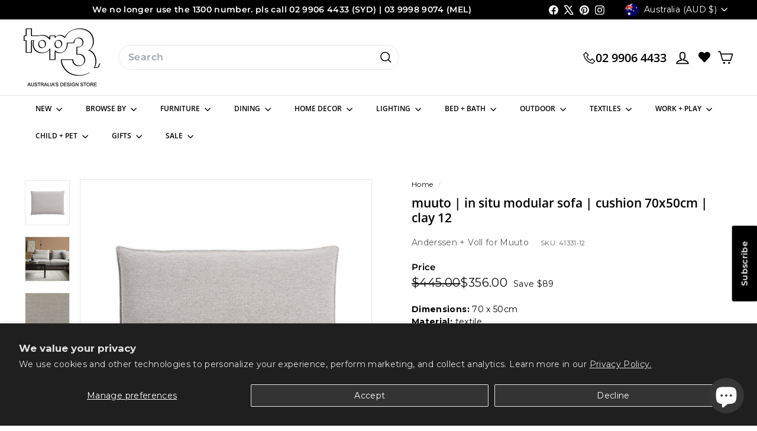

--- FILE ---
content_type: text/javascript
request_url: https://top3.com.au/cdn/shop/t/95/assets/quantity-selector.js?v=111197518437008691041761730198
body_size: 1811
content:
const selectors={input:".js-qty__num",plus:".js-qty__adjust--plus",minus:".js-qty__adjust--minus"};class QuantitySelector extends HTMLElement{connectedCallback(){this.abortController=new AbortController,this.plus=this.querySelector(selectors.plus),this.minus=this.querySelector(selectors.minus),this.input=this.querySelector(selectors.input),this.minValue=this.input.getAttribute("min")||1,this.maxValue=this.input.getAttribute("max"),this.plus.addEventListener("click",function(){let qty=this._getQty();this._change(qty+1)}.bind(this),{signal:this.abortController.signal}),this.minus.addEventListener("click",function(){let qty=this._getQty();this._change(qty-1)}.bind(this),{signal:this.abortController.signal}),this.input.addEventListener("change",function(evt){this._change(this._getQty())}.bind(this),{signal:this.abortController.signal})}disconnectedCallback(){this.abortController.abort()}_getQty(){let qty=this.input.value;return parseFloat(qty)==parseInt(qty)&&!isNaN(qty)||(qty=1),parseInt(qty)}_change(qty){qty<=this.minValue&&(qty=this.minValue),this.maxValue&&qty>this.maxValue&&(qty=this.maxValue);var isCartContext=this.closest(".cart")||this.closest(".cart-drawer")||this.closest("[data-cart-drawer]")||this.closest(".cart__item");if(console.log("Quantity selector context check:",{isCartContext:!!isCartContext,key:this.key,element:this}),isCartContext&&this.key){var originalQty=this.input.value;if($("#jsc-modal-new").is(":visible")||this._modalShowing){console.log("Modal is already visible or modal flag is set, ignoring quantity change");return}var isContSell=this.input.getAttribute("data-cont-sale"),invtory=this.input.getAttribute("data-prod-inventory"),$warehouse_invtory=this.input.getAttribute("data-warehouse-inventory"),$total_incoming_invtory=this.input.getAttribute("data-total-incoming-inventory"),due_month=this.input.getAttribute("data-month"),due_month_range=this.input.getAttribute("data-range"),backOrderNote="",inventory_status="",inSupplierWarehouse=!1,totalInvExceptSupplierWarehouseInv=invtory-$warehouse_invtory;console.log("TEST",invtory,$warehouse_invtory,this.input);var enable_christmas_logic=this.input.getAttribute("data-enable-christmas-logic");if(console.log("totalInvExceptSupplierWarehouseInv",totalInvExceptSupplierWarehouseInv),isContSell=="continue"&&qty>totalInvExceptSupplierWarehouseInv){let getCurrentProperties2=function(itemId){return fetch("/cart.js").then(response=>response.json()).then(cart=>{const item=cart.items.find(item2=>item2.id===itemId);return item?item.properties:{}})},customClickHandler2=function(element,cartKey,qty2,wrapper,backOrderNote2,inventory_status2,continueButton2){if(console.log("Updating cart with quantity:",qty2),!cartKey){console.error("Invalid cartKey:",cartKey),alert("Could not find cart item. Please refresh the page."),continueButton2.style.opacity="1",continueButton2.disabled=!1,continueButton2.textContent="OK";return}fetch("/cart.js").then(response=>response.json()).then(cart=>{var dataId=wrapper.input.getAttribute("data-id"),productId=wrapper.input.getAttribute("data-product-id");console.log("Searching for matching item:",{dataId,productId,cartKey,cartItems:cart.items,cartItemKeys:cart.items.map(item=>({key:item.key,id:item.id,product_id:item.product_id,variant_id:item.variant_id}))});var matchingItem=null;if(cartKey&&(matchingItem=cart.items.find(item=>item.key===cartKey||item.id===cartKey)),!matchingItem&&productId&&dataId&&(matchingItem=cart.items.find(item=>item.product_id==productId&&(item.variant_id==dataId||item.id===dataId))),!matchingItem&&dataId&&(matchingItem=cart.items.find(item=>item.id===dataId)),!matchingItem&&dataId&&(matchingItem=cart.items.find(item=>item.variant_id==dataId)),matchingItem||(console.warn("No exact match found. All cart items:",cart.items),console.warn("Trying to match with first item that has same product_id as fallback"),matchingItem=cart.items.find(item=>item.product_id==productId)),console.log("Found matching item:",matchingItem),!matchingItem){console.error("No matching item found for:",dataId),alert("Could not find item in cart. Please refresh the page."),continueButton2.style.opacity="1",continueButton2.disabled=!1,continueButton2.textContent="OK";return}var lineItemKey=matchingItem.key;console.log("Using line item key:",lineItemKey);const propertiesToUpdate={inventory_status:inventory_status2,back_order_note:backOrderNote2};fetch("/cart/change.js",{method:"POST",headers:{"Content-Type":"application/json","X-Requested-With":"XMLHttpRequest"},body:JSON.stringify({id:lineItemKey,quantity:qty2,properties:propertiesToUpdate})}).then(response=>response.json()).then(cart2=>{console.log("Cart updated successfully"),wrapper.input.value=qty2,$(".cart-link__bubble-num").text(cart2.item_count),cart2.item_count===0?$(".cart-link__bubble-num").hide():$(".cart-link__bubble-num").show(),$("#jsc-modal-new").hide(),$(".jsc-popup-availability").empty(),wrapper._quantityUpdateHandled=!0,document.dispatchEvent(new CustomEvent("cart:quantity",{detail:[lineItemKey,qty2,wrapper,propertiesToUpdate],bubbles:!0})),setTimeout(function(){$(".checkoutMethod").attr("onclick","shippingType()"),shippingType()},500),continueButton2.style.opacity="1",continueButton2.disabled=!1,continueButton2.textContent="OK"}).catch(error=>{console.error("Error updating cart:",error),alert("Failed to update cart. Please try again."),continueButton2.style.opacity="1",continueButton2.disabled=!1,continueButton2.textContent="OK"})}).catch(error=>{console.error("Error fetching cart:",error),alert("Error loading cart. Please try again."),continueButton2.style.opacity="1",continueButton2.disabled=!1,continueButton2.textContent="OK"})};var getCurrentProperties=getCurrentProperties2,customClickHandler=customClickHandler2;if(console.log("Continue selling enabled and inventory check failed, showing modal. Original qty:",originalQty,"Requested qty:",qty),this._modalShowing=!0,$(this).parent().find("#jsc-modal-new")){var prd_total_inv=invtory,$totalInventoryExceptWarehouse=0,$html=`<div class="jsc-popup-ava-child">
          <span style="font-weight:bold; font-size:16px;">Available to ship now</span><br>`;if(prd_total_inv>=1?($totalInventoryExceptWarehouse=prd_total_inv-$warehouse_invtory,$totalInventoryExceptWarehouse<=0&&($totalInventoryExceptWarehouse=0)):prd_total_inv<=0&&($totalInventoryExceptWarehouse=0),$html+=`<span class="location fontSize-11"> ${$totalInventoryExceptWarehouse}</span>`,$html+="</div>",$warehouse_invtory>=1){inSupplierWarehouse=!0;var $html2=`<div class="jsc-popup-ava-child">
            <span style="font-weight:bold; font-size:16px;">Available in our supplier warehouse</span><br>
            <span style="font-weight:normal; font-size:12px;">please allow approximately 10 business days before your order ships.</span><br>`;$html2+=`<span class="location fontSize-11"> ${$warehouse_invtory}</span>`,$html2+="</div>"}if(due_month!=""){var $html3='<div class="jsc-popup-ava-child">';$html3='<span style="font-weight:bold; font-size:16px;">More stock due: '+due_month+"</span><br>",$total_incoming_invtory>=1?$html3+=`<span class="location fontSize-11">${$total_incoming_invtory}</span>`:$total_incoming_invtory<=0&&($html3+='<span style="font-weight:bold; font-size:16px;">More stock due: no known eta</span><br>'),$html3+="</div>"}else if(due_month==""){var $html3='<div class="jsc-popup-ava-child">';$html3+='<span style="font-weight:bold; font-size:16px;">More stock due: no known eta</span><br>',$html3+="</div>"}inSupplierWarehouse&&(backOrderNote="stock location: supplier warehouse, allow + 10 days shipping time"),prd_total_inv<=0&&(inventory_status="This is a pre-order item"),prd_total_inv==0&&due_month!=""&&due_month_range!=""?backOrderNote=`OOS more stock due ${due_month_range} ${due_month}`:prd_total_inv==0&&due_month==""&&(backOrderNote="OOS staff to contact regarding availability"),$(".jsc-popup-availability").append($html),$(".jsc-popup-availability").append($html2),$(".jsc-popup-availability").append($html3),$warehouse_invtory>=1&&enable_christmas_logic=="true"?$(".jsc-christmas-logic-msg").show():$(".jsc-christmas-logic-msg").hide();var continueButton=document.querySelector(".jsc-tba_continue");continueButton&&(continueButton.removeAttribute("onclick"),continueButton.onclick=function(){if(console.log("Continue button clicked, this.key:",this.key),!this.key){console.error("No key found for cart item");return}continueButton.style.opacity="0.6",continueButton.disabled=!0,continueButton.textContent="Processing...",this._modalShowing=!1,this.input.value=qty,console.log("About to call customClickHandler with key:",this.key,"type:",typeof this.key),customClickHandler2.call(this,continueButton,this.key,qty,this,backOrderNote,inventory_status,continueButton)}.bind(this));var cancelButton=document.querySelector(".jsc-tba_cancel");cancelButton&&(cancelButton.removeAttribute("onclick"),cancelButton.onclick=function(){console.log("Cancel button clicked, reverting to original quantity:",originalQty),console.log("Current input value before revert:",this.input.value),this._modalShowing=!1,this.input.value=originalQty,console.log("Input value after revert:",this.input.value),$("#jsc-modal-new").hide(),$(".jsc-popup-availability").empty()}.bind(this)),$("#jsc-modal-new").show()}}else{this.input.value=qty;var detail=[this.key,qty,this];console.log("Event Detail:",detail),document.dispatchEvent(new CustomEvent("cart:quantity",{detail})),setTimeout(function(){$(".checkoutMethod").attr("onclick","shippingType()"),shippingType()},1200)}}(!isCartContext||!this.key)&&(this.input.value=qty),!$("#jsc-modal-new").is(":visible")&&!this._modalShowing?this.key!==""?this.dispatchEvent(new CustomEvent("cart:quantity",{bubbles:!0,detail:[this.key,qty,this]})):this.dispatchEvent(new CustomEvent("quantity:change",{detail:{qty}})):console.log("Modal is showing, not dispatching quantity events")}get key(){var key=this.getAttribute("key");return(!key||key==="")&&(key=this.input.getAttribute("data-id")),key}}customElements.define("quantity-selector",QuantitySelector);
//# sourceMappingURL=/cdn/shop/t/95/assets/quantity-selector.js.map?v=111197518437008691041761730198


--- FILE ---
content_type: image/svg+xml
request_url: https://sprout-app.thegoodapi.com/app/badges/tree_count?shop=top3au.myshopify.com&locale=en&cdn_key=ff3551c5-92f4-414a-a263-1a780f711c29
body_size: -314
content:
<div class="spt-impact-banner-background">
  <div class="spt-impact-banner-overlay">
    <div class="spt-impact-banner-content">
      <div class="spt-impact-banner-heading">Our Environmental Impact</div>
      <div class="spt-impact-banner-details">
        <span class="spt-impact-banner-total">22</span><br />
        <span class="spt-impact-banner-subtext"> trees
 planted</span>
      </div>
      
        <div class="spt-impact-banner-details">
          <span class="spt-impact-banner-total">0</span><br />
          <span class="spt-impact-banner-subtext">     plastic bottles
 removed</span>
        </div>
    </div>
  </div>
</div>


--- FILE ---
content_type: text/javascript; charset=utf-8
request_url: https://top3.com.au/products/muuto-in-situ-modular-sofa-cushion-70x50cm-clay-12.js
body_size: 1240
content:
{"id":7018412146855,"title":"muuto | in situ modular sofa | cushion 70x50cm | clay 12","handle":"muuto-in-situ-modular-sofa-cushion-70x50cm-clay-12","description":"\u003cp\u003eThe In Situ Modular Sofa is a grand, modular design with sculptural lines that can be tailored to your individual space and taste yet with its modular elements hidden through subtle detailing of its front profile, paired with deep comfort and a soft seat. \u003cbr\u003eThe inner of the In Situ Cushion features a foam core with a pillowcase around that is filled with fibre-balls. Outer in textile upholstery - Clay\u003cspan\u003e from\u003cspan\u003e Kvadrat.\u003cbr\u003e\u003cbr\u003eThis listing is for the cushion only. \u003c\/span\u003e\u003c\/span\u003e\u003cspan\u003e\u003cspan\u003e3 year warranty.\u003cbr\u003e\u003c\/span\u003e\u003c\/span\u003e\u003c\/p\u003e\n\u003cp\u003e\u003cspan style=\"color: rgb(0, 0, 0);\"\u003e\u003cstrong\u003e\u003ca title=\"Muuto In Situ Modular Sofa brochure\" href=\"https:\/\/cdn.shopify.com\/s\/files\/1\/0574\/3018\/0007\/files\/Muuto_In_Situ_Modular_Sofa_Brochure_2022.pdf?v=1674626064\" style=\"color: rgb(0, 0, 0);\" target=\"_blank\"\u003eView Muuto In Situ modular sofa brochure\u003c\/a\u003e\u003c\/strong\u003e\u003c\/span\u003e\u003ca href=\"https:\/\/email.top3.com.au\/735L-8R4M-837A0EC8CF21C124243RJBA2AAA56F796E0F49\/cr.aspx\"\u003e\u003c\/a\u003e\u003c\/p\u003e","published_at":"2021-09-05T17:16:53+10:00","created_at":"2021-09-05T17:16:53+10:00","vendor":"Muuto","type":"sofas","tags":["1_furniture","2_living room furniture","2f_living room furniture","3_sofas","3f_sofas","BOOST-DEMOTE","bulky","clay 12","cob_denmark","cod_norway","collection - muuto - in situ sofa","collection - muuto sofa sale 2025","collection - sofas","com_lithuania","cushion","designer_anderssen + voll","furniture","google_accepted","GTIN","merchandinsing-insitu","merchandising - sofas","merchandising-muuto-insitu-sofa","MUUTO-IN-STOCK-25"],"price":35600,"price_min":35600,"price_max":35600,"available":false,"price_varies":false,"compare_at_price":44500,"compare_at_price_min":44500,"compare_at_price_max":44500,"compare_at_price_varies":false,"variants":[{"id":41177304858791,"title":"Default Title","option1":"Default Title","option2":null,"option3":null,"sku":"41331-12","requires_shipping":true,"taxable":true,"featured_image":null,"available":false,"name":"muuto | in situ modular sofa | cushion 70x50cm | clay 12","public_title":null,"options":["Default Title"],"price":35600,"weight":2500,"compare_at_price":44500,"inventory_management":"shopify","barcode":"5713294895812","quantity_rule":{"min":1,"max":null,"increment":1},"quantity_price_breaks":[],"requires_selling_plan":false,"selling_plan_allocations":[]}],"images":["\/\/cdn.shopify.com\/s\/files\/1\/0574\/3018\/0007\/products\/73809951767-muuto_in_situ_sofa_cushion_65x45_clay_12_1000.jpg?v=1659065149","\/\/cdn.shopify.com\/s\/files\/1\/0574\/3018\/0007\/products\/73809951796-muuto_in_situ_sofa_corner_config_8_clay_12_lifestyle_03_1000.jpg?v=1662006103","\/\/cdn.shopify.com\/s\/files\/1\/0574\/3018\/0007\/products\/73857242240-muuto_clay_12_swatch_1500.jpg?v=1662009972","\/\/cdn.shopify.com\/s\/files\/1\/0574\/3018\/0007\/products\/73809951769-muuto_in_situ_sofa_3_seater_config_8_clay_12_01_1000.jpg?v=1662009972","\/\/cdn.shopify.com\/s\/files\/1\/0574\/3018\/0007\/products\/73809951770-muuto_in_situ_sofa_3_seater_config_8_clay_12_02_1000.jpg?v=1662006103","\/\/cdn.shopify.com\/s\/files\/1\/0574\/3018\/0007\/products\/73809951824-muuto_in_situ_sofa_corner_config_8_clay_12_lifestyle_02_1000.jpg?v=1662006103","\/\/cdn.shopify.com\/s\/files\/1\/0574\/3018\/0007\/products\/73809951768-muuto_in_situ_sofa_corner_config_9_clay_12_lifestyle_02_1000.jpg?v=1662006103","\/\/cdn.shopify.com\/s\/files\/1\/0574\/3018\/0007\/products\/73809951797-muuto_in_situ_sofa_corner_config_9_clay_12_lifestyle_01_1000.jpg?v=1662006103"],"featured_image":"\/\/cdn.shopify.com\/s\/files\/1\/0574\/3018\/0007\/products\/73809951767-muuto_in_situ_sofa_cushion_65x45_clay_12_1000.jpg?v=1659065149","options":[{"name":"Title","position":1,"values":["Default Title"]}],"url":"\/products\/muuto-in-situ-modular-sofa-cushion-70x50cm-clay-12","media":[{"alt":null,"id":26203207303335,"position":1,"preview_image":{"aspect_ratio":1.0,"height":1000,"width":1000,"src":"https:\/\/cdn.shopify.com\/s\/files\/1\/0574\/3018\/0007\/products\/73809951767-muuto_in_situ_sofa_cushion_65x45_clay_12_1000.jpg?v=1659065149"},"aspect_ratio":1.0,"height":1000,"media_type":"image","src":"https:\/\/cdn.shopify.com\/s\/files\/1\/0574\/3018\/0007\/products\/73809951767-muuto_in_situ_sofa_cushion_65x45_clay_12_1000.jpg?v=1659065149","width":1000},{"alt":null,"id":26203207401639,"position":2,"preview_image":{"aspect_ratio":1.0,"height":1000,"width":1000,"src":"https:\/\/cdn.shopify.com\/s\/files\/1\/0574\/3018\/0007\/products\/73809951796-muuto_in_situ_sofa_corner_config_8_clay_12_lifestyle_03_1000.jpg?v=1662006103"},"aspect_ratio":1.0,"height":1000,"media_type":"image","src":"https:\/\/cdn.shopify.com\/s\/files\/1\/0574\/3018\/0007\/products\/73809951796-muuto_in_situ_sofa_corner_config_8_clay_12_lifestyle_03_1000.jpg?v=1662006103","width":1000},{"alt":null,"id":26203207532711,"position":3,"preview_image":{"aspect_ratio":1.0,"height":1500,"width":1500,"src":"https:\/\/cdn.shopify.com\/s\/files\/1\/0574\/3018\/0007\/products\/73857242240-muuto_clay_12_swatch_1500.jpg?v=1662009972"},"aspect_ratio":1.0,"height":1500,"media_type":"image","src":"https:\/\/cdn.shopify.com\/s\/files\/1\/0574\/3018\/0007\/products\/73857242240-muuto_clay_12_swatch_1500.jpg?v=1662009972","width":1500},{"alt":null,"id":26203207336103,"position":4,"preview_image":{"aspect_ratio":1.0,"height":1000,"width":1000,"src":"https:\/\/cdn.shopify.com\/s\/files\/1\/0574\/3018\/0007\/products\/73809951769-muuto_in_situ_sofa_3_seater_config_8_clay_12_01_1000.jpg?v=1662009972"},"aspect_ratio":1.0,"height":1000,"media_type":"image","src":"https:\/\/cdn.shopify.com\/s\/files\/1\/0574\/3018\/0007\/products\/73809951769-muuto_in_situ_sofa_3_seater_config_8_clay_12_01_1000.jpg?v=1662009972","width":1000},{"alt":null,"id":26203207368871,"position":5,"preview_image":{"aspect_ratio":1.0,"height":1000,"width":1000,"src":"https:\/\/cdn.shopify.com\/s\/files\/1\/0574\/3018\/0007\/products\/73809951770-muuto_in_situ_sofa_3_seater_config_8_clay_12_02_1000.jpg?v=1662006103"},"aspect_ratio":1.0,"height":1000,"media_type":"image","src":"https:\/\/cdn.shopify.com\/s\/files\/1\/0574\/3018\/0007\/products\/73809951770-muuto_in_situ_sofa_3_seater_config_8_clay_12_02_1000.jpg?v=1662006103","width":1000},{"alt":null,"id":26203207434407,"position":6,"preview_image":{"aspect_ratio":1.0,"height":1000,"width":1000,"src":"https:\/\/cdn.shopify.com\/s\/files\/1\/0574\/3018\/0007\/products\/73809951824-muuto_in_situ_sofa_corner_config_8_clay_12_lifestyle_02_1000.jpg?v=1662006103"},"aspect_ratio":1.0,"height":1000,"media_type":"image","src":"https:\/\/cdn.shopify.com\/s\/files\/1\/0574\/3018\/0007\/products\/73809951824-muuto_in_situ_sofa_corner_config_8_clay_12_lifestyle_02_1000.jpg?v=1662006103","width":1000},{"alt":null,"id":26203207467175,"position":7,"preview_image":{"aspect_ratio":1.0,"height":1000,"width":1000,"src":"https:\/\/cdn.shopify.com\/s\/files\/1\/0574\/3018\/0007\/products\/73809951768-muuto_in_situ_sofa_corner_config_9_clay_12_lifestyle_02_1000.jpg?v=1662006103"},"aspect_ratio":1.0,"height":1000,"media_type":"image","src":"https:\/\/cdn.shopify.com\/s\/files\/1\/0574\/3018\/0007\/products\/73809951768-muuto_in_situ_sofa_corner_config_9_clay_12_lifestyle_02_1000.jpg?v=1662006103","width":1000},{"alt":null,"id":26203207499943,"position":8,"preview_image":{"aspect_ratio":1.0,"height":1000,"width":1000,"src":"https:\/\/cdn.shopify.com\/s\/files\/1\/0574\/3018\/0007\/products\/73809951797-muuto_in_situ_sofa_corner_config_9_clay_12_lifestyle_01_1000.jpg?v=1662006103"},"aspect_ratio":1.0,"height":1000,"media_type":"image","src":"https:\/\/cdn.shopify.com\/s\/files\/1\/0574\/3018\/0007\/products\/73809951797-muuto_in_situ_sofa_corner_config_9_clay_12_lifestyle_01_1000.jpg?v=1662006103","width":1000}],"requires_selling_plan":false,"selling_plan_groups":[]}

--- FILE ---
content_type: text/javascript
request_url: https://top3.com.au/cdn/shop/t/95/assets/jsc-resets-scripts.js?v=59271724871409859331764315468
body_size: 6340
content:
$(function(){shippingTypeInject(),setTimeout(function(){shippingType()},900),onVariantChange(),any_label_exist(),onloadWishlist(),removeCartAuthority(),onloadScrollToSection(),onLoadCookieBar(),toggleMenu(),onloadPrdImageForCombinedListingPrd(),equalizeFeatureCollectionGridMetaHeights(),equalizeFeatureCollectionGridProductTitleHeights(),equalizeFeatureCollectionGridProductVendorHeights(),equalizeCartPageGridMetaHeights(),equalizeCartPageGridProductTitleHeights(),equalizeCartPageGridProductVendorHeights(),equalizeCartDrawerGridMetaHeights(),equalizeCartDrawerGridProductTitleHeights(),equalizeCartDrawerGridProductVendorHeights(),$(".mz-thumb").click(function(){var only_variant=$(this).attr("data-image");$("figure.mz-figure>img").attr("src",only_variant)}),$(".jsc-order-note").on("change",function(){var noteValue=$(this).val();$("#hidden_order_note").val(noteValue),console.log("Order Note value:",noteValue)});var additional_images=[],current_thumb=0;if($(".jsc-blog-right").click(function(){console.log("right");var modalImg=document.getElementById("img01");current_thumb>=additional_images.length-1?current_thumb=0:current_thumb+=1;var img=additional_images[current_thumb];console.log(img),modalImg.src=img}),$(".jsc-blog-left").click(function(){console.log("left");var modalImg=document.getElementById("img01");current_thumb==0?current_thumb=additional_images.length-1:current_thumb-=1;var img=additional_images[current_thumb];console.log(img),modalImg.src=img}),window.addEventListener("resize",function(){window.innerWidth<=768&&$(".fancybox-close").click()}),$(".jsc_order_refund").length){console.log("here");var $path=$(".jsc_order_refund"),customer_email=$path.attr("data-email"),order_name=$path.attr("data-id"),query_name=order_name;order_name.includes("#")&&(query_name=order_name.replace(/#/g,"%23"));var order_url="/admin/api/2021-10/orders/"+order_name+".json";console.log(order_url),jQuery.ajax({type:"GET",url:order_url,error:function(e2){console.log(e2)},success:function(result){console.log("result",result);var data=result.order;if(console.log("data",data),data.id==order_name){console.log("hihi");for(var refund in data.refunds){var refunded_object=data.refunds[refund],refundid=refunded_object.refund_line_items[0].line_item_id;if(console.log(refunded_object.refund_line_items.length),refunded_object.refund_line_items.length==1&&refunded_object.transactions.length){console.log("refund exists");var refundamount=refunded_object.transactions[0].amount,id="#"+refundid,price="-<span>&#36;</span>"+refundamount;console.log(id),$(id).find(".jsc-specific-refund").html(price)}}}}}).done(function(){console.log("done")})}}),shippingTypeInject=()=>{const interval=setInterval(()=>{$(".checkoutMethodsContainer.inline").length&&($(".checkoutMethodsContainer.inline").attr("onclick","shippingType()"),clearInterval(interval))},1e3)},shippingType=()=>{var $input=$('.checkoutMethodsContainer.inline input[type="radio"]:checked').val(),$method=$('.checkoutMethodsContainer.inline input[type="radio"]:checked').closest("label").find("span").text();console.log("input",$input),console.log("method",$method),$method=="Self-Collect"||$input=="pickup"?($(".jsc-cart__checkout-validate").removeAttr("onclick"),$(".jsc-cart__checkout-validate").attr("onclick","selfCollCheckout(this)"),$("#authority_to_leave").val(""),$(".jsc-authority-select-text").text("PLEASE SELECT THE AUTHORITY TO LEAVE OPTIONS"),$(".jsc-authority-select-option").find("span.is-selected").removeClass("is-selected"),$(".jsc-authority-disclamer").hide(),$(".jsc-cart-note").hide()):($(".jsc-cart__checkout-validate").removeAttr("onclick"),$(".jsc-cart__checkout-validate").attr("onclick","validate_option(this)"),$(".jsc-cart-note").show())},setCookies=(cname,cval,days)=>{const d=new Date;d.setTime(d.getTime()+days*24*60*60*1e3);let expires="expires="+d.toUTCString();document.cookie=cname+"="+cval+";"+expires+";path=/"},getCookies=cname=>{let name=cname+"=",ca=decodeURIComponent(document.cookie).split(";");for(let i=0;i<ca.length;i++){let c=ca[i];for(;c.charAt(0)==" ";)c=c.substring(1);if(c.indexOf(name)==0)return c.substring(name.length,c.length)}return""},acceptCookies=e2=>{var $this=$(e2);$this.parents(".jsc-cookies-container").hide(),setCookies("jsc-accept-cookie",!0,120)},onLoadCookieBar=()=>{var isAccpet=getCookies("jsc-accept-cookie")==="true";isAccpet?$(".jsc-cookies-container").hide():$(".jsc-cookies-container").removeClass("d-none")},selfCollCheckout=()=>{$("#checkout_btn").click()};function changeImg(evt){var img=$(evt).attr("data-src"),url="url("+img+")";$(evt).parents(".qv-images-section").find(".qv-images").css({"background-image":url})}function buildImage(imageInfo,size,className){imageInfo||(imageInfo={src:boostPFSConfig.general.no_image_url,width:480,height:480,aspect_ratio:1});var width=size.split("x")[0],height=0;!imageInfo&&imageInfo.aspect_ratio?height=width*imageInfo.aspect_ratio:height=512;var srcset="data:image/svg+xml;utf8,<svg xmlns='http://www.w3.org/2000/svg' width='X' height='Y'></svg>";srcset=srcset.replace("X",width).replace("Y",height).replace(/ /g,"%20");var html="<img "+\u00DF;return""+Utils.optimizeImage(imageInfo.src,size)+className+Utils.optimizeImage(imageInfo.src,"{size}")+imageInfo.width+imageInfo.height,html+="<div data-rimg-canvas></div>",html}function parseItem(el){var options=arguments.length>1&&arguments[1]!==void 0?arguments[1]:{},isImage=el.hasAttribute("data-rimg-template");return{el,isImage,isBackgroundImage:isImage&&el.tagName!=="IMG",scale:getData(el,"scale",options),density:window.devicePixelRatio||1,template:getData(el,"template",options),templateRender:options.templateRender||defaults.templateRender,max:getData(el,"max",options,parseSize),round:getData(el,"round",options),placeholder:getData(el,"placeholder",options,parseSize),crop:getData(el,"crop",options,processCropValue)}}function roundSize(size){var multiple=arguments.length>1&&arguments[1]!==void 0?arguments[1]:32,maxLimit=arguments.length>2&&arguments[2]!==void 0?arguments[2]:1/0;return size===0?multiple:Math.min(Math.ceil(size/multiple)*multiple,maxLimit)}function getElementSize(el){for(var size={width:0,height:0};el&&(size.width=el.offsetWidth,size.height=el.offsetHeight,!(size.width>20&&size.height>20));)el=el.parentNode;return size}function trigger(el,name){var event=document.createEvent("Event");return event.initEvent(name,!0,!0),!el.dispatchEvent(event)}function supportedDensity(item,size){return Math.min(Math.min(Math.max(item.max.width/size.width,1),item.density),Math.min(Math.max(item.max.height/size.height,1),item.density)).toFixed(2)}function setImage(item,size,isPlaceholder,onLoad){var render=item.templateRender,density=isPlaceholder?1:supportedDensity(item,size),round=isPlaceholder?1:item.round,targetWidth=size.width*density,targetHeight=size.height*density,displaySize=void 0;if(item.crop)displaySize={width:roundSize(targetWidth,round,item.max.width),height:roundSize(targetHeight,round,item.max.height)};else{var containerAspectRatio=size.width/size.height,imageAspectRatio=item.max.width/item.max.height;containerAspectRatio>imageAspectRatio?displaySize={width:roundSize(targetWidth,round,item.max.width),height:roundSize(targetWidth/imageAspectRatio,round,item.max.height)}:displaySize={width:roundSize(targetHeight*imageAspectRatio,round,item.max.width),height:roundSize(targetHeight,round,item.max.height)}}var url=render(item.template,displaySize),image=new Image;image.onload=onLoad,image.src=url,item.isBackgroundImage?item.el.style.backgroundImage="url('"+url+"')":item.el.setAttribute("srcset",url+" "+density+"x")}function loadFullImage(item,size){var el=item.el;setImage(item,size,!1,function(event){event.type==="load"?el.setAttribute("data-rimg","loaded"):(el.setAttribute("data-rimg","error"),trigger(el,"rimg:error")),trigger(el,"rimg:load")})}function loadImage(item){var el=item.el,status=el.getAttribute("data-rimg");if(!(status==="loading"||status==="loaded")){if(el.naturalWidth==0&&el.complete&&!item.isBackgroundImage){el.addEventListener("load",function cb(){el.removeEventListener("load",cb),loadImage(item)});return}if(!trigger(el,"rimg:loading")){el.setAttribute("data-rimg","loading");var size=getElementSize(item.el);size.width*=item.scale,size.height*=item.scale,item.placeholder?(item.isBackgroundImage||(el.setAttribute("width",Math.min(Math.floor(item.max.width/item.density),size.width)),el.setAttribute("height",Math.min(Math.floor(item.max.height/item.density),size.height))),setImage(item,item.placeholder,!0,function(){return loadFullImage(item,size)})):loadFullImage(item,size)}}}function load(el,options){if(el){trigger(el,"rimg:enter");var item=parseItem(el,options);item.isImage&&(item.isBackgroundImage||el.setAttribute("data-rimg-template-svg",el.getAttribute("srcset")),loadImage(item))}}function update(el,options){if(el){trigger(el,"rimg:update");var item=parseItem(el,options);item.isImage&&(item.isBackgroundImage||(el.setAttribute("data-rimg","lazy"),el.setAttribute("srcset",el.getAttribute("data-rimg-template-svg"))),loadImage(item))}}onVariantChange=()=>{$(".product-single__variants").on("change",function(e2){variantChange=$(this).find(":selected").val(),onloadvariant=1;var $vid=$(this).find(":selected").val();$(".jsc-dimension-content").hide(),$(".jsc-dimension-variant-"+$vid).show();var $val=$(".jsc-label-"+$vid).val(),$more=$(".jsc-label-"+$vid).attr("data-more");if($(".product__badge").remove(),$(".jsc-badge-pdp").children().remove(),$(".label-exist").attr("style","padding-top:15px;"),$val){var $html=`<span class="product__badge jsc-productitem__badge" data-badge-sales="" style="">${$val}</span>`;if($(".label-exist").prepend($html),$(".label-exist").attr("style","padding-top:15px;padding-bottom:20px;"),$more){var $moreHtml=`<p class="m-b-0 m-t-0 fontWeight-9 ">${$more}</p>`;$(".jsc-badge-pdp").append($moreHtml)}}})},validate_option=e2=>{$("#checkout_btn").click()},openOption=e2=>{var $this=$(e2);toggleOption()},authorityOption=e2=>{var $this=$(e2),$selectedText=$this.text();$("#authority_to_leave").val($selectedText),$(".jsc-authority-select-text").text($selectedText),$this.parent().find("span").removeClass("is-selected"),$this.addClass("is-selected"),toggleOption(),$("#jsc-error_auth").hide(),$("#authority_to_leave").val()=="AUTHORITY TO LEAVE IN SAFE SPOT (detail below)"?$(".jsc-authority-disclamer").show():$(".jsc-authority-disclamer").hide()},toggleOption=()=>{$(".jsc-authority-select-option").toggle(),$(".jsc-angle-down, .jsc-angle-up").toggleClass("jsc-angle-down jsc-angle-up")},toggle_textarea=(evt,key,p,vid)=>{var $propObj=JSON.parse(p),path=$(evt).parents(".jsc__giftwrap").find(".textarea__giftwrap"),path2=$(evt).parents(".jsc__giftwrap").find(".line_item_properties"),$intVid=parseInt(vid),$qtyField=$(evt).parents(".cart__item-sub").find(".js-qty__num"),$qty=parseInt($qtyField.val()),$minusBtn=$(evt).parents(".cart__item-sub").find(".js-qty__adjust--minus");if($(evt).prop("checked")==!0){path.show();var inputData=path2.val();$propObj.Giftwrap_text=inputData,inputData!=""&&jQuery.ajax({url:"/cart/change.js",dataType:"json",data:{id:key,properties:$propObj},error:function(){console.log(e)}})}else $(evt).prop("checked")==!1&&(path.hide(),delete $propObj.Giftwrap_text,$.isEmptyObject($propObj)?CartJS.removeItemById(key,{success:function(data,textStatus,jqXHR){console.log("goodo",data),jQuery.ajax({url:"/cart/add.js",type:"post",dataType:"json",data:{id:$intVid,quantity:$qty},error:function(){setTimeout(function(){$("#jsc-modal-new").is(":visible")||($qtyField.val($qty+1),$minusBtn.click())},900)}})},error:function(jqXHR,textStatus,errorThrown){console.log("Error occur !",errorThrown)}}):jQuery.ajax({url:"/cart/change.js",type:"post",dataType:"json",data:{id:key,properties:$propObj},success:function(){$("#jsc-modal-new").is(":visible")||($qtyField.val($qty+1),$minusBtn.click())},error:function(){console.log(e)}}))},update_line_item=(evt,key,vid,p,q)=>{var $propObj=JSON.parse(p),inputData=$(evt).parents(".jsc__giftwrap").find(".line_item_properties").val();delete $propObj.Giftwrap_text,$propObj.Giftwrap_text=inputData;var $qtyField=$(evt).parents(".cart__item-sub").find(".js-qty__num"),$qty=parseInt($qtyField.val()),$minusBtn=$(evt).parents(".cart__item-sub").find(".js-qty__adjust--minus");jQuery.ajax({url:"/cart/change.js",type:"post",dataType:"json",data:{id:key,properties:$propObj},error:function(xhr,status,error){console.log("Ajax error:",error)},success:function(){}}).done(function(e2){var path2="#textarea-"+vid;$(evt).parents(path2).find(".save_giftwrap").addClass("actived"),$qtyField.val($qty+1),$minusBtn.click();var successMessage=$('<div class="giftwrap-success-message" style="color: #28a745; font-size: 14px; margin-top: 8px; font-weight: 500;">\u2713 Gift message updated successfully!</div>');$(evt).parents(path2).find(".jsc-giftwrap-container").after(successMessage),setTimeout(function(){successMessage.fadeOut(500,function(){successMessage.remove()})},3e3)})},characters_count=(evt,vid)=>{var path=$(evt).parents(".jsc__giftwrap").find(".count_characters"),path,characters_count2=$(evt).val().length;path.text(95-characters_count2);var path2="#textarea-"+vid;$(evt).parents(path2).find(".save_giftwrap").removeClass("actived")},closeprompt=(evt,vid)=>{var id="myModal-"+vid;$(evt).parents(".prompt_box").find(".modal_prompt").hide()},any_label_exist=()=>{$(".product__badge").length&&$(".label-exist").css("padding-bottom","20px")},wishList=e2=>{var $this=$(e2),$productJson=$this.attr("data-wishjson"),$obj=JSON.parse($productJson),$isRemove=$this.hasClass("swym-added");$isRemove?window._swat.removeFromWishList({epi:$obj.epi,empi:$obj.empi,du:`${$obj.du}`,iu:`${$obj.iu}`,pr:$obj.pr,stk:$obj.stk,variants:`${$obj.variants}`},function(r){$this.removeClass("swym-added")}):window._swat.addToWishList({epi:$obj.epi,empi:$obj.empi,du:`${$obj.du}`,iu:`${$obj.iu}`,pr:$obj.pr,stk:$obj.stk,variants:`${$obj.variants}`},function(r){$this.addClass("swym-added")})},onloadWishlist=()=>{window.location.pathname.includes("/products/")&&setTimeout(function(){window._swat.fetch(function(r){for(var i=0;i<r.length;i++){var $pId=r[i].empi;$(".jsc-product_"+$pId).addClass("swym-added")}})},6e3)},removeCartAuthority=()=>{setTimeout(function(){$.when($.getJSON("/cart.js",function(cart){$cartItems=cart.items})).then(function(cart){for(var isNotGiftCardOnly=!1,a=0;a<$cartItems.length;a++)$cartItems[a].gift_card||(isNotGiftCardOnly=!0);isNotGiftCardOnly?($(".jsc-cart-note").show(),$(".jsc-cart-shipping-text").show()):(CartJS.setNote(""),$(".jsc-cart-note").hide(),$(".jsc-cart-shipping-text").hide())})},1e3)},cartRemove=e2=>{var $this=$(e2),$qtyInput=$this.closest(".cart__item").find(".js-qty__num"),$cartItem=$this.closest(".cart__item"),dataId=$qtyInput.attr("data-id"),productId=$qtyInput.attr("data-product-id"),variantId=$qtyInput.attr("data-id");console.log("Debug cart removal:",{dataId,productId,variantId,cartItemElement:$cartItem[0]}),fetch("/cart.js").then(response=>response.json()).then(cart=>{var lineItemToRemove=cart.items.find(item=>item.key===dataId||item.id===dataId||item.product_id==productId&&item.variant_id==variantId);if(console.log("Found line item to remove:",lineItemToRemove),!lineItemToRemove){console.error("Could not find matching line item in cart"),alert("Could not find item in cart. Please refresh the page.");return}fetch("/cart/change.js",{method:"POST",headers:{"Content-Type":"application/json","X-Requested-With":"XMLHttpRequest"},body:JSON.stringify({id:lineItemToRemove.key,quantity:0})}).then(response=>response.json()).then(cart2=>{console.log("Item removed successfully:",cart2),$(".cart-link__bubble-num").text(cart2.item_count),cart2.item_count===0?$(".cart-link__bubble-num").hide():$(".cart-link__bubble-num").show(),document.dispatchEvent(new CustomEvent("cart:quantity",{detail:[lineItemToRemove.key,0,$qtyInput[0]]})),document.dispatchEvent(new CustomEvent("cart:refresh")),cart2.item_count===0&&!window.location.pathname.includes("/cart")&&document.dispatchEvent(new CustomEvent("cart:close")),removeCartAuthority()}).catch(error=>{console.error("Error removing cart item:",error),alert("Failed to remove item. Please try again.")})}).catch(error=>{console.error("Error fetching cart:",error),alert("Could not load cart. Please try again.")})},newsletterPopup=e2=>{var $this=$(e2);$(".jsc-newsletter-modal").toggleClass("modal--is-active"),$("html").toggleClass("modal-open")},$(".site-nav--has-dropdown > a").click(function(){$(".site-nav__dropdown").stop().slideUp(300),$(this).next(".site-nav__dropdown").stop().slideToggle(300)}),onloadScrollToSection=()=>{var scrollToEl=$(".jsc-btn-scroll-style");if(scrollToEl.length>0)var gridSectionPosition=scrollToEl.offset(),theBtn=$(".jsc-collection-scroll"),$w=$(window).scroll(function(){var threshold=$w.scrollTop()+700;threshold>gridSectionPosition.top?(console.log("hide btn"),theBtn.css({display:"none"})):(console.log("show btn"),theBtn.css({display:"block"}))})},jscScrollToSection=e2=>{var scrollToEl=$(".jsc-btn-scroll-style");$("html, body").animate({scrollTop:scrollToEl.offset().top-180},50)},closeNewPopup=e2=>{var $this=$(e2);$this.parents("#jsc-modal-new").hide(),$(".jsc-popup-availability").children().remove()},continueNewPop=e2=>{var $this=$(e2),$id=$this.attr("data-id");$(`.jsc-atc-${$id}`).click(),console.log("clicked",$id,$this),closeNewPopup(e2)},pdpBtn=(e2,invtory)=>{var $this=$(e2),$qty=parseInt($this.parents(".product-block").find(".js-qty__num").val()),btnType=$this.attr("data-btn-type"),isContSell=$this.attr("data-cont-sale"),isDue=$this.attr("data-due"),pid=$(".jsc-add-to-cart-btn").attr("data-prod-selected-product-id"),vid=$(".jsc-add-to-cart-btn").attr("data-prod-selected-variant-id"),invtory=$(".jsc-add-to-cart-btn").attr("data-prod-selected-inventory"),$warehouse_invtory=$(".jsc-add-to-cart-btn").attr("data-warehouse-inventory"),$total_incoming_invtory=$(".jsc-add-to-cart-btn").attr("data-total-incoming-inventory"),due_month=$(".jsc-add-to-cart-btn").attr("data-month"),due_month_range=$(".jsc-add-to-cart-btn").attr("data-range"),backOrderNote="",inSupplierWarehouse=!1,enableChristmasLogic=$this.attr("data-enable-christmas-logic"),invtoryExceptSupplierWarehouseInv=invtory-$warehouse_invtory;console.log("invtoryExceptSupplierWarehouseInv",invtoryExceptSupplierWarehouseInv),console.log("BTNTYPE",btnType),$.getJSON("/cart.js",function(cart){for(let i=0;i<cart.items.length;i++){var $item=cart.items[i],$this_vid=$item.variant_id;$this_vid==vid&&($qty+=$item.quantity)}if($qty<=invtoryExceptSupplierWarehouseInv)$(`.jsc-atc-${pid}`).click();else if(isContSell=="continue"){var $total=invtory,$html=`<div class="jsc-popup-ava-child">
          <span style="font-weight:bold; font-size:12px;">Available to ship now</span><br>`,$totalInventoryExceptWarehouse=0;$total>=1?($totalInventoryExceptWarehouse=$total-$warehouse_invtory,$totalInventoryExceptWarehouse<=0&&($totalInventoryExceptWarehouse=0)):$total<=0&&($totalInventoryExceptWarehouse=0),$html+=`<span class="location fontSize-12"> ${$totalInventoryExceptWarehouse}</span>`,$html+="</div>";var $html2="";$warehouse_invtory>=1&&(inSupplierWarehouse=!0,$html2=`<div class="jsc-popup-ava-child">
            <span style="font-weight:bold; font-size:16px;">Available in our supplier warehouse</span><br>
            <span style="font-weight:normal; font-size:12px;">please allow approximately 5 business days before your order ships.</span><br>
            <span class="location fontSize-11">${$warehouse_invtory}</span>
          </div>`);var $html3="";due_month!=""?($html3=`<div class="jsc-popup-ava-child">
            <span style="font-weight:bold; font-size:12px;">More stock due: ${due_month}</span><br>`,$total_incoming_invtory>=1&&($html3+=`<span class="location fontSize-12">${$total_incoming_invtory}</span>`),$html3+="</div>"):$html3=`<div class="jsc-popup-ava-child">
            <span style="font-weight:bold; font-size:12px;">More stock due: no known eta</span><br>
          </div>`,inSupplierWarehouse&&(backOrderNote="stock location: supplier warehouse, allow + 5 days shipping time"),$total==0&&due_month!=""&&due_month_range!=""?backOrderNote=`OOS more stock due ${due_month_range} ${due_month}`:$total==0&&due_month==""&&(backOrderNote="OOS staff to contact regarding availability");var combinedHtml=$html+$html2+$html3;if($(".jsc-popup-availability").html(combinedHtml),$warehouse_invtory>=1&&enableChristmasLogic=="true"?$(".jsc-christmas-logic-msg").show():$(".jsc-christmas-logic-msg").hide(),$("#jsc-modal-new").show(),$(".jsc-tba_continue").attr("data-id",pid),$("#back_order_note").remove(),$('label[for="back_order_note"]').remove(),backOrderNote&&backOrderNote.trim()!==""){var $label=$("<label>").attr("for","back_order_note").text("back_order_note"),$input=$("<input>").attr({id:"back_order_note",type:"text",name:"properties[back_order_note]"}).val(backOrderNote);$("#jsc-line-item-property-field").append($label).append($input)}}else $(`.jsc-atc-${pid}`).click()})},checkBISBtn=(contSell,totalInv)=>{var displayBlock=".swym-isa-button-bar .swym-btn-container .swym-button{ display: block !important; }",displayNone=".swym-isa-button-bar .swym-btn-container .swym-button{ display: none !important; }",targetDisplay=contSell==="continue"&&totalInv<=0?displayBlock:displayNone;$("style").each(function(){var $styleElement=$(this),styleContent=$styleElement.html();if((styleContent.includes(displayBlock)||styleContent.includes(displayNone))&&!styleContent.includes(targetDisplay)){var newStyleContent=styleContent.includes(displayBlock)?styleContent.replace(displayBlock,displayNone):styleContent.replace(displayNone,displayBlock);$styleElement.html(newStyleContent)}})},toggleMenu=()=>{var menu=$("#jsc-inventory-location-container");menu.css("display")==="none"?(menu.css("display","block"),$(".jsc-collapsible-icon").css("transform","rotate(180deg)")):(menu.css("display","none"),$(".jsc-collapsible-icon").css("transform","rotate(0deg)"))},toggleSheet=elementId=>{var menu=$("#"+elementId);menu.css("display")==="none"?(menu.css("display","block"),$(".jsc-collapsible-icon").css("transform","rotate(180deg)")):(menu.css("display","none"),$(".jsc-collapsible-icon").css("transform","rotate(0deg)"))},setDataImage=imageTitle=>{var element=$("."+imageTitle),$isCombinedListingPrd=$(".product-single__title").attr("combined-listing-product");if($isCombinedListingPrd=="true"&&element.length>0){var clickEvent=new MouseEvent("click",{view:window,bubbles:!0,cancelable:!0});element[0].dispatchEvent(clickEvent)}},onloadPrdImageForCombinedListingPrd=()=>{var $isCombinedListingPrd=$(".product-single__title").attr("combined-listing-product"),isActiveValue="";if($isCombinedListingPrd=="true"){$(".variant-input input:checked").each(function(){isActiveValue=$(this).val()});var activeElement=$(".product__thumb.is-active");activeElement.hasClass(isActiveValue)||(activeElement.removeClass("is-active"),setDataImage(isActiveValue))}},show_more=e2=>{var $this=$(e2);$this.parents(".product-grid__content").find(".jsc-open_description").click()},document.addEventListener("ajaxProduct:added",function(event){fetch("/cart.js").then(response=>response.json()).then(cart=>{$(".cart-link__bubble-num").text(cart.item_count),cart.item_count===0?$(".cart-link__bubble-num").hide():$(".cart-link__bubble-num").show()})}),document.addEventListener("cart:updated",function(event){event.detail&&event.detail.cart&&event.detail.cart.item_count!==void 0&&($(".cart-link__bubble-num").text(event.detail.cart.item_count),event.detail.cart.item_count===0?$(".cart-link__bubble-num").hide():$(".cart-link__bubble-num").show())}),document.addEventListener("cart:refresh",function(event){fetch("/cart.js").then(response=>response.json()).then(cart=>{$(".cart-link__bubble-num").text(cart.item_count),cart.item_count===0?$(".cart-link__bubble-num").hide():$(".cart-link__bubble-num").show()})}),equalizeFeatureCollectionGridMetaHeights=()=>{$(".jsc-featured-collection .grid-item__meta").css("height","auto");var maxHeight=0;$(".jsc-featured-collection .grid-item__meta").each(function(){var currentHeight=$(this).outerHeight();currentHeight>maxHeight&&(maxHeight=currentHeight)}),$(".jsc-featured-collection .grid-item__meta").css("height",maxHeight+"px"),$(window).off("resize.equalizeFeatureCollectionMetaHeights").on("resize.equalizeFeatureCollectionMetaHeights",function(){setTimeout(function(){equalizeFeatureCollectionGridMetaHeights()},100)})},equalizeFeatureCollectionGridProductTitleHeights=()=>{$(".jsc-featured-collection .grid-product__title.fontWeight-9").css("height","auto");var maxHeight=0;$(".jsc-featured-collection .grid-product__title.fontWeight-9").each(function(){var currentHeight=$(this).outerHeight();currentHeight>maxHeight&&(maxHeight=currentHeight)}),maxHeight>0&&$(".jsc-featured-collection .grid-product__title.fontWeight-9").css("height",maxHeight+"px"),$(window).off("resize.equalizeFeatureCollectionTitleHeights").on("resize.equalizeFeatureCollectionTitleHeights",function(){setTimeout(function(){equalizeFeatureCollectionGridProductTitleHeights()},100)})},equalizeFeatureCollectionGridProductVendorHeights=()=>{$(".jsc-featured-collection .grid-product__vendor.jsc-grid-vendor").css("height","auto");var maxHeight=0;$(".jsc-featured-collection .grid-product__vendor.jsc-grid-vendor").each(function(){var currentHeight=$(this).outerHeight();currentHeight>maxHeight&&(maxHeight=currentHeight)}),maxHeight>0&&$(".jsc-featured-collection .grid-product__vendor.jsc-grid-vendor").css("height",maxHeight+"px"),$(window).off("resize.equalizeFeatureCollectionVendorHeights").on("resize.equalizeFeatureCollectionVendorHeights",function(){setTimeout(function(){equalizeFeatureCollectionGridProductVendorHeights()},100)})},equalizeCartPageGridMetaHeights=()=>{$(".cart__page .grid-item__meta").css("height","auto");var maxHeight=0;$(".cart__page .grid-item__meta").each(function(){var currentHeight=$(this).outerHeight();currentHeight>maxHeight&&(maxHeight=currentHeight)}),$(".cart__page .grid-item__meta").css("height",maxHeight+"px"),$(window).off("resize.equalizeCartDrawerMetaHeights").on("resize.equalizeCartDrawerMetaHeights",function(){setTimeout(function(){equalizeCartDrawerGridMetaHeights()},100)})},equalizeCartPageGridProductTitleHeights=()=>{$(".cart__page .grid-product__title.fontWeight-9").css("height","auto");var maxHeight=0;$(".cart__page .grid-product__title.fontWeight-9").each(function(){var currentHeight=$(this).outerHeight();currentHeight>maxHeight&&(maxHeight=currentHeight)}),console.log("maxHeight",maxHeight),maxHeight>0&&$(".cart__page .grid-product__title.fontWeight-9").css("height",maxHeight+"px"),$(window).off("resize.equalizeCartDrawerTitleHeights").on("resize.equalizeCartDrawerTitleHeights",function(){setTimeout(function(){equalizeCartDrawerGridProductTitleHeights()},100)})},equalizeCartPageGridProductVendorHeights=()=>{$(".cart__page .grid-product__vendor.jsc-grid-vendor").css("height","auto");var maxHeight=0;$(".cart__page .grid-product__vendor.jsc-grid-vendor").each(function(){var currentHeight=$(this).outerHeight();currentHeight>maxHeight&&(maxHeight=currentHeight)}),maxHeight>0&&$(".cart__page .grid-product__vendor.jsc-grid-vendor").css("height",maxHeight+"px"),$(window).off("resize.equalizeCartDrawerVendorHeights").on("resize.equalizeCartDrawerVendorHeights",function(){setTimeout(function(){equalizeCartDrawerGridProductVendorHeights()},100)})},equalizeCartDrawerGridMetaHeights=()=>{$(".cart__drawer-form .grid-item__meta").css("height","auto");var maxHeight=0;$(".cart__drawer-form .grid-item__meta").each(function(){var currentHeight=$(this).outerHeight();currentHeight>maxHeight&&(maxHeight=currentHeight)}),$(".cart__drawer-form .grid-item__meta").css("height",maxHeight+"px"),$(window).off("resize.equalizeCartDrawerMetaHeights").on("resize.equalizeCartDrawerMetaHeights",function(){setTimeout(function(){equalizeCartDrawerGridMetaHeights()},100)})},equalizeCartDrawerGridProductTitleHeights=()=>{$(".cart__drawer-form .grid-product__title.fontWeight-9").css("height","auto");var maxHeight=0;$(".cart__drawer-form .grid-product__title.fontWeight-9").each(function(){var currentHeight=$(this).outerHeight();currentHeight>maxHeight&&(maxHeight=currentHeight)}),console.log("maxHeight",maxHeight),maxHeight>0&&$(".cart__drawer-form .grid-product__title.fontWeight-9").css("height",maxHeight+"px"),$(window).off("resize.equalizeCartDrawerTitleHeights").on("resize.equalizeCartDrawerTitleHeights",function(){setTimeout(function(){equalizeCartDrawerGridProductTitleHeights()},100)})},equalizeCartDrawerGridProductVendorHeights=()=>{$(".cart__drawer-form .grid-product__vendor.jsc-grid-vendor").css("height","auto");var maxHeight=0;$(".cart__drawer-form .grid-product__vendor.jsc-grid-vendor").each(function(){var currentHeight=$(this).outerHeight();currentHeight>maxHeight&&(maxHeight=currentHeight)}),maxHeight>0&&$(".cart__drawer-form .grid-product__vendor.jsc-grid-vendor").css("height",maxHeight+"px"),$(window).off("resize.equalizeCartDrawerVendorHeights").on("resize.equalizeCartDrawerVendorHeights",function(){setTimeout(function(){equalizeCartDrawerGridProductVendorHeights()},100)})};const setBoostProductTitleHeights=()=>{$(".boost-sd__product-list .boost-sd__product-title").css("height","auto");let maxHeight=0;$(".boost-sd__product-list .boost-sd__product-title").each(function(){const currentHeight=$(this).outerHeight();currentHeight>maxHeight&&(maxHeight=currentHeight)}),maxHeight>0&&$(".boost-sd__product-list .boost-sd__product-title").css("height",maxHeight),$(window).off("resize.setBoostTitleHeights").on("resize.setBoostTitleHeights",()=>{setTimeout(setBoostProductTitleHeights,100)})};newsletterPopup=e2=>{var $this=$(e2),$newsletterPopup=$("newsletter-popup");if($newsletterPopup.length){$newsletterPopup.addClass("modal--is-active"),$("html").addClass("modal-open");var event=new CustomEvent("reminder:openNewsletter",{bubbles:!0});$newsletterPopup[0].dispatchEvent(event)}};
//# sourceMappingURL=/cdn/shop/t/95/assets/jsc-resets-scripts.js.map?v=59271724871409859331764315468
